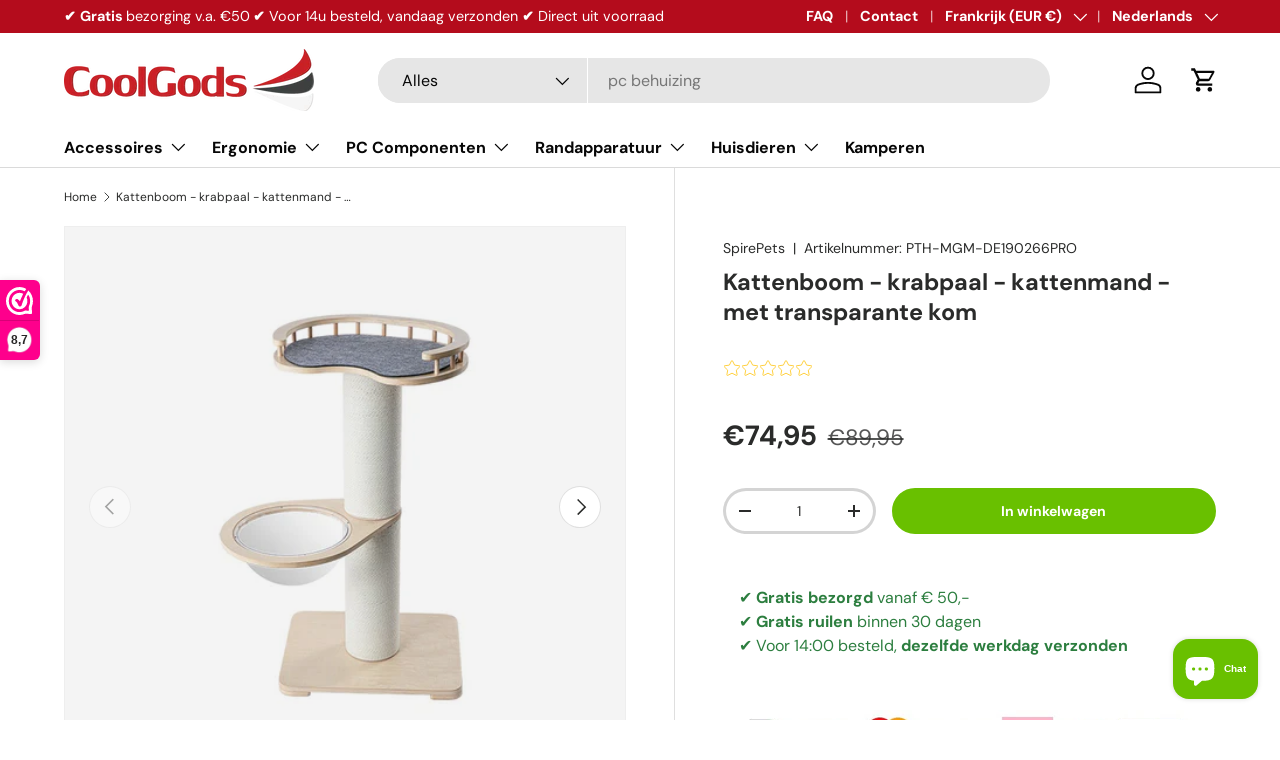

--- FILE ---
content_type: text/css
request_url: https://coolgods.fr/cdn/shop/t/10/assets/sticky-atc-panel.css?v=100311485763590625411707306815
body_size: -237
content:
.sticky-atc-panel{visibility:visible;z-index:5;width:calc(100% - var(--gutter-sm, 20px) * 2);margin:var(--gutter-sm, 20px);transition:transform .3s ease,opacity .3s ease,visibility .3s ease;background-color:rgba(var(--drawer-bg-color));box-shadow:-2px 1px 10px 2px #0003;color:rgb(var(--drawer-text-color))}.scrolled-to-bottom .sticky-atc-panel,.sticky-atc-panel--out{visibility:hidden;transform:translateY(100%);opacity:0}.card--sticky-atc{margin-top:0;padding:8px}.card--sticky-atc .card__media{flex-basis:auto;height:100%}.card--sticky-atc .card__media img{width:auto!important;height:100%}.card--sticky-atc .card__info{flex:1 1 50%}.card--sticky-atc .card__info p{margin-bottom:.1em}.card--sticky-atc .card__buttons{padding-inline-start:calc(6 * var(--space-unit));padding-inline-end:4px}.card--sticky-atc .price{margin-bottom:0}.card--sticky-atc .price__current{white-space:break-spaces}.sticky-atc-panel__heading{line-height:1.2em}.product-options--anchor{display:block;visibility:hidden;position:relative;top:calc(var(--header-end, 100px) * -1 - 40px)}@media (max-width: 768.98px){.sticky-atc-panel{left:0}}@media (min-width: 769px){.sticky-atc-panel{width:auto;max-width:485px}.card--sticky-atc .card__info{flex:1}.sticky-atc-panel--center{left:50%;transform:translate(-50%)}.scrolled-to-bottom .sticky-atc-panel.sticky-atc-panel--center,.sticky-atc-panel--out.sticky-atc-panel--center{transform:translate(-50%) translateY(100%)}}
/*# sourceMappingURL=/cdn/shop/t/10/assets/sticky-atc-panel.css.map?v=100311485763590625411707306815 */


--- FILE ---
content_type: application/x-javascript; charset=utf-8
request_url: https://consent.cookiebot.eu/e523108d-1233-4517-b42d-9c3bcd47ce8a/cc.js?renew=false&referer=coolgods.fr&dnt=false&init=false
body_size: 46
content:
if(console){var cookiedomainwarning='Error: The domain COOLGODS.FR is not authorized to show the cookie banner for domain group ID e523108d-1233-4517-b42d-9c3bcd47ce8a. Please add it to the domain group in the Cookiebot Manager to authorize the domain.';if(typeof console.warn === 'function'){console.warn(cookiedomainwarning)}else{console.log(cookiedomainwarning)}};